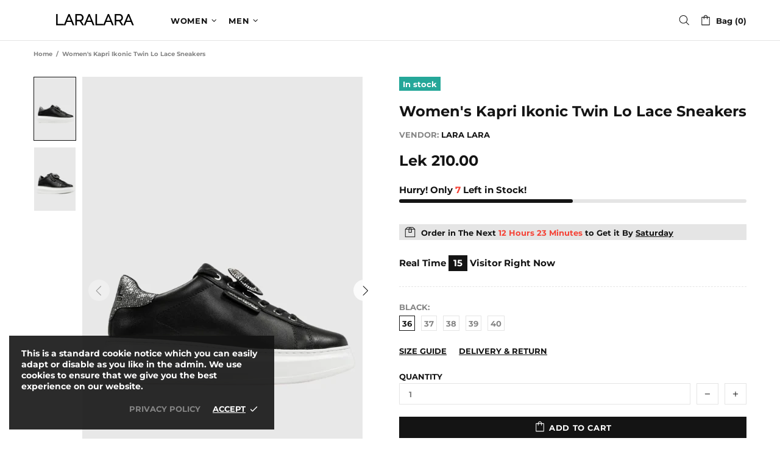

--- FILE ---
content_type: text/javascript
request_url: https://www.lara-lara.com/cdn/shop/t/18/assets/section.footer.min.js?v=182933711453805925411566569154
body_size: -22
content:
theme.Footer=function(){function t(t){this.$container=$(t),this.namespace=".footer",this.onLoad()}return t.prototype=$.extend({},Section.prototype,t.prototype,{_back_to_top:{init:function(t){var o=this,e=$("[data-js-button-back-to-top]"),t=t+".buttonToTop";if(e.length){var i=e.attr("data-js-button-back-to-top")||1e3,n=function(){return 1e3*theme.animations.backtotop.scroll_duration},s=!1,a=!0;$(window).on("scroll"+t+" resize"+t,function(){var t=pageYOffset||Math.max($("body").scrollTop(),$("html").scrollTop());e.attr("data-bind")||e[t>i?"addClass":"removeClass"]("show"),t>i&&a&&e.removeAttr("data-bind")}),e.on("click",function(t){if(!s){s=!0;var o=e.attr("data-bind");if(o)$("html, body").velocity("stop").velocity("scroll",{offset:o,duration:n(),complete:function(){e.removeAttr("data-bind"),s=!1}});else{var i=pageYOffset||Math.max($("body").scrollTop(),$("html").scrollTop());a=!1,e.attr("data-bind",i),$("html, body").velocity("stop").velocity("scroll",{offset:0,duration:n(),complete:function(){s=!1,a=!0}})}}return t.preventDefault(),t.stopPropagation(),!1}),this.destroy=function(){$(window).unbind("scroll"+t+" resize"+t),e.off(),delete o.destroy}}},destroy:function(){this.destroy&&this.destroy()}},_fixed:{init:function(t,o){function e(){n.css({overflowY:"hidden"});var o=t.outerHeight(),e=n.innerHeight()>o+window.innerHeight;t[e&&theme.current.is_desktop?"addClass":"removeClass"]("footer--fixed"),t.css({width:theme.current.is_desktop&&i.hasClass("container")?i.width()+"px":""}),n.css({marginBottom:e&&theme.current.is_desktop?o+parseInt(t.css("margin-top")):""})}if(t.length&&t[0].hasAttribute("data-js-footer-fixed")){var i=t.parent(),n=$("#MainContent");$window.on("theme.resize"+o,e),e()}},destroy:function(t){$window.unbind("theme.resize"+t)}},onLoad:function(){var t=$(".js-footer");this._fixed.init(t,this.namespace),this._back_to_top.init(this.namespace),theme.is_loaded&&theme.Tooltip&&theme.Tooltip.init()},onUnload:function(){this.$container.off(this.namespace),this._fixed.destroy(this.namespace),this._back_to_top.destroy(this.namespace),theme.Tooltip&&theme.Tooltip.destroy()}}),t}(),$(function(){theme.sections.register("footer",theme.Footer)});